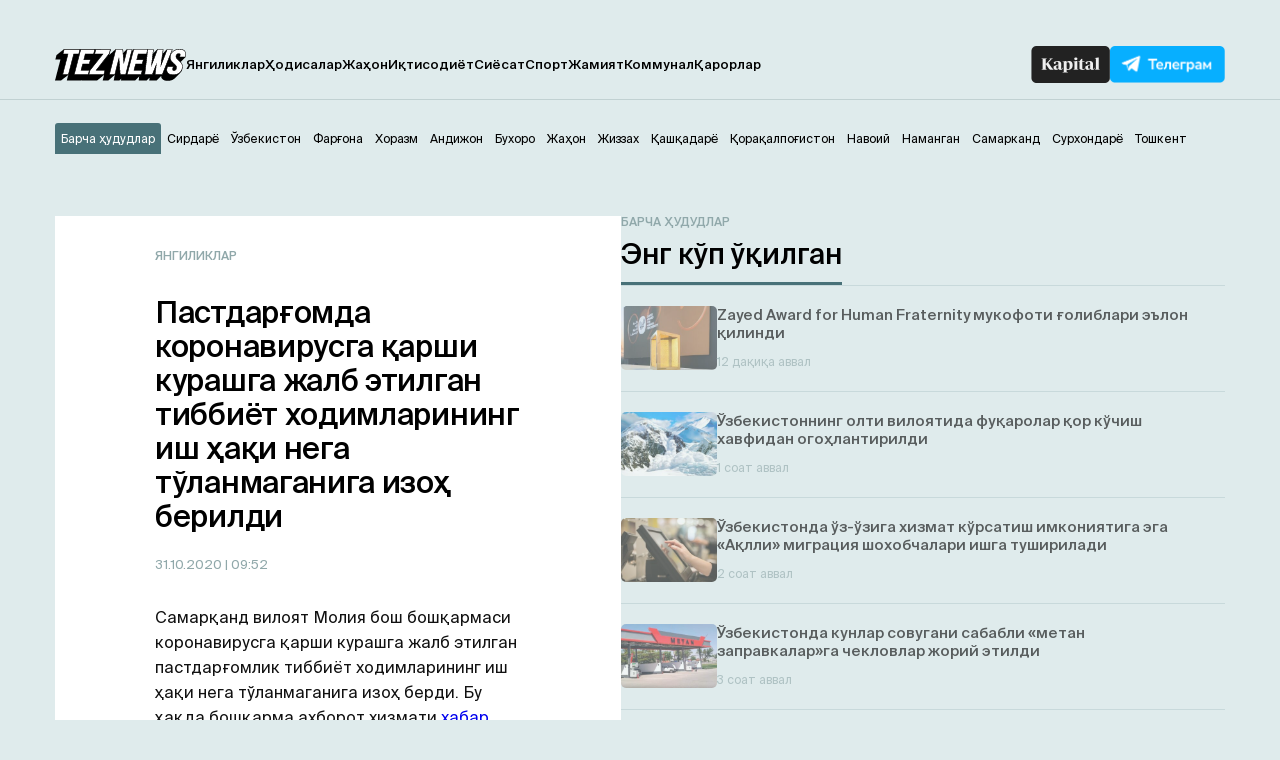

--- FILE ---
content_type: text/html; charset=UTF-8
request_url: https://teznews.uz/31-10-2020/pastdargomlik-koronavirusga-qarshi-kurashga-zhalb-etilgan-tibbiyot-hodimlarining-ish-haqi-nega-tolanmagani-malum-qilindi
body_size: 14956
content:
<!DOCTYPE html>
<html lang="uz">

<head>
	<meta charset="UTF-8" />
	<meta name="viewport" content="width=device-width,initial-scale=1,user-scalable=no">
	<title>Пастдарғомда коронавирусга қарши курашга жалб этилган тиббиёт ходимларининг иш ҳақи нега тўланмаганига изоҳ берилди - Teznews – Ўзбекистоннинг тезкор хабарлари</title>
	<meta name='robots' content='index, follow, max-image-preview:large, max-snippet:-1, max-video-preview:-1' />
<meta name="description" content="Самарқанд вилоят Молия бош бошқармаси коронавирусга қарши курашга жалб этилган пастдарғомлик тиббиёт ходимларининг иш ҳақи нега тўланмаганига изоҳ берди. Бу ҳақда бошқарма ахборот хизмати хабар берди.    Қайд этилишича, 27 октябрь, сешанба куни ижтимоий т" />

	<!-- This site is optimized with the Yoast SEO plugin v23.2 - https://yoast.com/wordpress/plugins/seo/ -->
	<link rel="canonical" href="https://teznews.uz/yangiliklar/pastdargomlik-koronavirusga-qarshi-kurashga-zhalb-etilgan-tibbiyot-hodimlarining-ish-haqi-nega-tolanmagani-malum-qilindi" />
	<meta property="og:locale" content="ru_RU" />
	<meta property="og:type" content="article" />
	<meta property="og:title" content="Пастдарғомда коронавирусга қарши курашга жалб этилган тиббиёт ходимларининг иш ҳақи нега тўланмаганига изоҳ берилди - Teznews – Ўзбекистоннинг тезкор хабарлари" />
	<meta property="og:description" content="Мазкур ходимларга иш ҳақи 30 октябрь куни тўлаб берилгани айтилган" />
	<meta property="og:url" content="https://teznews.uz/yangiliklar/pastdargomlik-koronavirusga-qarshi-kurashga-zhalb-etilgan-tibbiyot-hodimlarining-ish-haqi-nega-tolanmagani-malum-qilindi" />
	<meta property="og:site_name" content="Teznews – Ўзбекистоннинг тезкор хабарлари" />
	<meta property="article:published_time" content="2020-10-31T04:52:09+00:00" />
	<meta property="og:image" content="https://teznews.uz/wp-content/uploads/2020/08/pul-sum.jpg" />
	<meta property="og:image:width" content="1280" />
	<meta property="og:image:height" content="853" />
	<meta property="og:image:type" content="image/jpeg" />
	<meta name="author" content="TezNews.uz" />
	<meta name="twitter:card" content="summary_large_image" />
	<meta name="twitter:label1" content="Написано автором" />
	<meta name="twitter:data1" content="TezNews.uz" />
	<script type="application/ld+json" class="yoast-schema-graph">{"@context":"https://schema.org","@graph":[{"@type":"WebPage","@id":"https://teznews.uz/qashqadaryo/yangiliklar/pastdargomlik-koronavirusga-qarshi-kurashga-zhalb-etilgan-tibbiyot-hodimlarining-ish-haqi-nega-tolanmagani-malum-qilindi","url":"https://teznews.uz/qashqadaryo/yangiliklar/pastdargomlik-koronavirusga-qarshi-kurashga-zhalb-etilgan-tibbiyot-hodimlarining-ish-haqi-nega-tolanmagani-malum-qilindi","name":"Пастдарғомда коронавирусга қарши курашга жалб этилган тиббиёт ходимларининг иш ҳақи нега тўланмаганига изоҳ берилди - Teznews – Ўзбекистоннинг тезкор хабарлари","isPartOf":{"@id":"https://teznews.uz/#website"},"primaryImageOfPage":{"@id":"https://teznews.uz/qashqadaryo/yangiliklar/pastdargomlik-koronavirusga-qarshi-kurashga-zhalb-etilgan-tibbiyot-hodimlarining-ish-haqi-nega-tolanmagani-malum-qilindi#primaryimage"},"image":{"@id":"https://teznews.uz/qashqadaryo/yangiliklar/pastdargomlik-koronavirusga-qarshi-kurashga-zhalb-etilgan-tibbiyot-hodimlarining-ish-haqi-nega-tolanmagani-malum-qilindi#primaryimage"},"thumbnailUrl":"https://teznews.uz/wp-content/uploads/2020/08/pul-sum.jpg","datePublished":"2020-10-31T04:52:09+00:00","dateModified":"2020-10-31T04:52:09+00:00","author":{"@id":"https://teznews.uz/#/schema/person/9a5384767237ee5fc0c0a2a1444ec075"},"breadcrumb":{"@id":"https://teznews.uz/qashqadaryo/yangiliklar/pastdargomlik-koronavirusga-qarshi-kurashga-zhalb-etilgan-tibbiyot-hodimlarining-ish-haqi-nega-tolanmagani-malum-qilindi#breadcrumb"},"inLanguage":"ru-RU","potentialAction":[{"@type":"ReadAction","target":["https://teznews.uz/qashqadaryo/yangiliklar/pastdargomlik-koronavirusga-qarshi-kurashga-zhalb-etilgan-tibbiyot-hodimlarining-ish-haqi-nega-tolanmagani-malum-qilindi"]}]},{"@type":"ImageObject","inLanguage":"ru-RU","@id":"https://teznews.uz/qashqadaryo/yangiliklar/pastdargomlik-koronavirusga-qarshi-kurashga-zhalb-etilgan-tibbiyot-hodimlarining-ish-haqi-nega-tolanmagani-malum-qilindi#primaryimage","url":"https://teznews.uz/wp-content/uploads/2020/08/pul-sum.jpg","contentUrl":"https://teznews.uz/wp-content/uploads/2020/08/pul-sum.jpg","width":1280,"height":853},{"@type":"BreadcrumbList","@id":"https://teznews.uz/qashqadaryo/yangiliklar/pastdargomlik-koronavirusga-qarshi-kurashga-zhalb-etilgan-tibbiyot-hodimlarining-ish-haqi-nega-tolanmagani-malum-qilindi#breadcrumb","itemListElement":[{"@type":"ListItem","position":1,"name":"Главная страница","item":"https://teznews.uz/navoij/"},{"@type":"ListItem","position":2,"name":"Пастдарғомда коронавирусга қарши курашга жалб этилган тиббиёт ходимларининг иш ҳақи нега тўланмаганига изоҳ берилди"}]},{"@type":"WebSite","@id":"https://teznews.uz/#website","url":"https://teznews.uz/","name":"Teznews – Ўзбекистоннинг тезкор хабарлари","description":"Бизни Республикамизнинг йирик шаҳарлари, вилоятлари аҳолиси ўқийди. Биз ҳудудлар кесимида энг тезкор янгиликлар етказиш бўйича биринчимиз!","potentialAction":[{"@type":"SearchAction","target":{"@type":"EntryPoint","urlTemplate":"https://teznews.uz/?s={search_term_string}"},"query-input":"required name=search_term_string"}],"inLanguage":"ru-RU"},{"@type":"Person","@id":"https://teznews.uz/#/schema/person/9a5384767237ee5fc0c0a2a1444ec075","name":"TezNews.uz","sameAs":["http://teznews.uz"],"url":"https://teznews.uz/author/tezdmin"}]}</script>
	<!-- / Yoast SEO plugin. -->


<base href="https://teznews.uz">
<meta data-react-helmet="true" name="twitter:card" content="summary_large_image"/><meta property="og:title" content="Пастдарғомда коронавирусга қарши курашга жалб этилган тиббиёт ходимларининг иш ҳақи нега тўланмаганига изоҳ берилди" /><meta property="og:type" content="website" /><meta property="og:url" content="https://teznews.uz/yangiliklar/pastdargomlik-koronavirusga-qarshi-kurashga-zhalb-etilgan-tibbiyot-hodimlarining-ish-haqi-nega-tolanmagani-malum-qilindi" /><meta property="og:image" content="https://teznews.uz/wp-content/uploads/2020/08/pul-sum.jpg"/><meta property="og:site_name" content="Teznews" /><style id='classic-theme-styles-inline-css' type='text/css'>
/*! This file is auto-generated */
.wp-block-button__link{color:#fff;background-color:#32373c;border-radius:9999px;box-shadow:none;text-decoration:none;padding:calc(.667em + 2px) calc(1.333em + 2px);font-size:1.125em}.wp-block-file__button{background:#32373c;color:#fff;text-decoration:none}
</style>
<style id='global-styles-inline-css' type='text/css'>
body{--wp--preset--color--black: #000000;--wp--preset--color--cyan-bluish-gray: #abb8c3;--wp--preset--color--white: #ffffff;--wp--preset--color--pale-pink: #f78da7;--wp--preset--color--vivid-red: #cf2e2e;--wp--preset--color--luminous-vivid-orange: #ff6900;--wp--preset--color--luminous-vivid-amber: #fcb900;--wp--preset--color--light-green-cyan: #7bdcb5;--wp--preset--color--vivid-green-cyan: #00d084;--wp--preset--color--pale-cyan-blue: #8ed1fc;--wp--preset--color--vivid-cyan-blue: #0693e3;--wp--preset--color--vivid-purple: #9b51e0;--wp--preset--gradient--vivid-cyan-blue-to-vivid-purple: linear-gradient(135deg,rgba(6,147,227,1) 0%,rgb(155,81,224) 100%);--wp--preset--gradient--light-green-cyan-to-vivid-green-cyan: linear-gradient(135deg,rgb(122,220,180) 0%,rgb(0,208,130) 100%);--wp--preset--gradient--luminous-vivid-amber-to-luminous-vivid-orange: linear-gradient(135deg,rgba(252,185,0,1) 0%,rgba(255,105,0,1) 100%);--wp--preset--gradient--luminous-vivid-orange-to-vivid-red: linear-gradient(135deg,rgba(255,105,0,1) 0%,rgb(207,46,46) 100%);--wp--preset--gradient--very-light-gray-to-cyan-bluish-gray: linear-gradient(135deg,rgb(238,238,238) 0%,rgb(169,184,195) 100%);--wp--preset--gradient--cool-to-warm-spectrum: linear-gradient(135deg,rgb(74,234,220) 0%,rgb(151,120,209) 20%,rgb(207,42,186) 40%,rgb(238,44,130) 60%,rgb(251,105,98) 80%,rgb(254,248,76) 100%);--wp--preset--gradient--blush-light-purple: linear-gradient(135deg,rgb(255,206,236) 0%,rgb(152,150,240) 100%);--wp--preset--gradient--blush-bordeaux: linear-gradient(135deg,rgb(254,205,165) 0%,rgb(254,45,45) 50%,rgb(107,0,62) 100%);--wp--preset--gradient--luminous-dusk: linear-gradient(135deg,rgb(255,203,112) 0%,rgb(199,81,192) 50%,rgb(65,88,208) 100%);--wp--preset--gradient--pale-ocean: linear-gradient(135deg,rgb(255,245,203) 0%,rgb(182,227,212) 50%,rgb(51,167,181) 100%);--wp--preset--gradient--electric-grass: linear-gradient(135deg,rgb(202,248,128) 0%,rgb(113,206,126) 100%);--wp--preset--gradient--midnight: linear-gradient(135deg,rgb(2,3,129) 0%,rgb(40,116,252) 100%);--wp--preset--font-size--small: 13px;--wp--preset--font-size--medium: 20px;--wp--preset--font-size--large: 36px;--wp--preset--font-size--x-large: 42px;--wp--preset--spacing--20: 0.44rem;--wp--preset--spacing--30: 0.67rem;--wp--preset--spacing--40: 1rem;--wp--preset--spacing--50: 1.5rem;--wp--preset--spacing--60: 2.25rem;--wp--preset--spacing--70: 3.38rem;--wp--preset--spacing--80: 5.06rem;--wp--preset--shadow--natural: 6px 6px 9px rgba(0, 0, 0, 0.2);--wp--preset--shadow--deep: 12px 12px 50px rgba(0, 0, 0, 0.4);--wp--preset--shadow--sharp: 6px 6px 0px rgba(0, 0, 0, 0.2);--wp--preset--shadow--outlined: 6px 6px 0px -3px rgba(255, 255, 255, 1), 6px 6px rgba(0, 0, 0, 1);--wp--preset--shadow--crisp: 6px 6px 0px rgba(0, 0, 0, 1);}:where(.is-layout-flex){gap: 0.5em;}:where(.is-layout-grid){gap: 0.5em;}body .is-layout-flex{display: flex;}body .is-layout-flex{flex-wrap: wrap;align-items: center;}body .is-layout-flex > *{margin: 0;}body .is-layout-grid{display: grid;}body .is-layout-grid > *{margin: 0;}:where(.wp-block-columns.is-layout-flex){gap: 2em;}:where(.wp-block-columns.is-layout-grid){gap: 2em;}:where(.wp-block-post-template.is-layout-flex){gap: 1.25em;}:where(.wp-block-post-template.is-layout-grid){gap: 1.25em;}.has-black-color{color: var(--wp--preset--color--black) !important;}.has-cyan-bluish-gray-color{color: var(--wp--preset--color--cyan-bluish-gray) !important;}.has-white-color{color: var(--wp--preset--color--white) !important;}.has-pale-pink-color{color: var(--wp--preset--color--pale-pink) !important;}.has-vivid-red-color{color: var(--wp--preset--color--vivid-red) !important;}.has-luminous-vivid-orange-color{color: var(--wp--preset--color--luminous-vivid-orange) !important;}.has-luminous-vivid-amber-color{color: var(--wp--preset--color--luminous-vivid-amber) !important;}.has-light-green-cyan-color{color: var(--wp--preset--color--light-green-cyan) !important;}.has-vivid-green-cyan-color{color: var(--wp--preset--color--vivid-green-cyan) !important;}.has-pale-cyan-blue-color{color: var(--wp--preset--color--pale-cyan-blue) !important;}.has-vivid-cyan-blue-color{color: var(--wp--preset--color--vivid-cyan-blue) !important;}.has-vivid-purple-color{color: var(--wp--preset--color--vivid-purple) !important;}.has-black-background-color{background-color: var(--wp--preset--color--black) !important;}.has-cyan-bluish-gray-background-color{background-color: var(--wp--preset--color--cyan-bluish-gray) !important;}.has-white-background-color{background-color: var(--wp--preset--color--white) !important;}.has-pale-pink-background-color{background-color: var(--wp--preset--color--pale-pink) !important;}.has-vivid-red-background-color{background-color: var(--wp--preset--color--vivid-red) !important;}.has-luminous-vivid-orange-background-color{background-color: var(--wp--preset--color--luminous-vivid-orange) !important;}.has-luminous-vivid-amber-background-color{background-color: var(--wp--preset--color--luminous-vivid-amber) !important;}.has-light-green-cyan-background-color{background-color: var(--wp--preset--color--light-green-cyan) !important;}.has-vivid-green-cyan-background-color{background-color: var(--wp--preset--color--vivid-green-cyan) !important;}.has-pale-cyan-blue-background-color{background-color: var(--wp--preset--color--pale-cyan-blue) !important;}.has-vivid-cyan-blue-background-color{background-color: var(--wp--preset--color--vivid-cyan-blue) !important;}.has-vivid-purple-background-color{background-color: var(--wp--preset--color--vivid-purple) !important;}.has-black-border-color{border-color: var(--wp--preset--color--black) !important;}.has-cyan-bluish-gray-border-color{border-color: var(--wp--preset--color--cyan-bluish-gray) !important;}.has-white-border-color{border-color: var(--wp--preset--color--white) !important;}.has-pale-pink-border-color{border-color: var(--wp--preset--color--pale-pink) !important;}.has-vivid-red-border-color{border-color: var(--wp--preset--color--vivid-red) !important;}.has-luminous-vivid-orange-border-color{border-color: var(--wp--preset--color--luminous-vivid-orange) !important;}.has-luminous-vivid-amber-border-color{border-color: var(--wp--preset--color--luminous-vivid-amber) !important;}.has-light-green-cyan-border-color{border-color: var(--wp--preset--color--light-green-cyan) !important;}.has-vivid-green-cyan-border-color{border-color: var(--wp--preset--color--vivid-green-cyan) !important;}.has-pale-cyan-blue-border-color{border-color: var(--wp--preset--color--pale-cyan-blue) !important;}.has-vivid-cyan-blue-border-color{border-color: var(--wp--preset--color--vivid-cyan-blue) !important;}.has-vivid-purple-border-color{border-color: var(--wp--preset--color--vivid-purple) !important;}.has-vivid-cyan-blue-to-vivid-purple-gradient-background{background: var(--wp--preset--gradient--vivid-cyan-blue-to-vivid-purple) !important;}.has-light-green-cyan-to-vivid-green-cyan-gradient-background{background: var(--wp--preset--gradient--light-green-cyan-to-vivid-green-cyan) !important;}.has-luminous-vivid-amber-to-luminous-vivid-orange-gradient-background{background: var(--wp--preset--gradient--luminous-vivid-amber-to-luminous-vivid-orange) !important;}.has-luminous-vivid-orange-to-vivid-red-gradient-background{background: var(--wp--preset--gradient--luminous-vivid-orange-to-vivid-red) !important;}.has-very-light-gray-to-cyan-bluish-gray-gradient-background{background: var(--wp--preset--gradient--very-light-gray-to-cyan-bluish-gray) !important;}.has-cool-to-warm-spectrum-gradient-background{background: var(--wp--preset--gradient--cool-to-warm-spectrum) !important;}.has-blush-light-purple-gradient-background{background: var(--wp--preset--gradient--blush-light-purple) !important;}.has-blush-bordeaux-gradient-background{background: var(--wp--preset--gradient--blush-bordeaux) !important;}.has-luminous-dusk-gradient-background{background: var(--wp--preset--gradient--luminous-dusk) !important;}.has-pale-ocean-gradient-background{background: var(--wp--preset--gradient--pale-ocean) !important;}.has-electric-grass-gradient-background{background: var(--wp--preset--gradient--electric-grass) !important;}.has-midnight-gradient-background{background: var(--wp--preset--gradient--midnight) !important;}.has-small-font-size{font-size: var(--wp--preset--font-size--small) !important;}.has-medium-font-size{font-size: var(--wp--preset--font-size--medium) !important;}.has-large-font-size{font-size: var(--wp--preset--font-size--large) !important;}.has-x-large-font-size{font-size: var(--wp--preset--font-size--x-large) !important;}
.wp-block-navigation a:where(:not(.wp-element-button)){color: inherit;}
:where(.wp-block-post-template.is-layout-flex){gap: 1.25em;}:where(.wp-block-post-template.is-layout-grid){gap: 1.25em;}
:where(.wp-block-columns.is-layout-flex){gap: 2em;}:where(.wp-block-columns.is-layout-grid){gap: 2em;}
.wp-block-pullquote{font-size: 1.5em;line-height: 1.6;}
</style>
<link rel='stylesheet' id='belingo-geo-css' href='https://teznews.uz/wp-content/plugins/belingogeo/css/belingoGeo.css?ver=1.9' type='text/css' media='all' />
<link rel='stylesheet' id='dashicons-css' href='https://teznews.uz/wp-includes/css/dashicons.min.css?ver=6.5.7' type='text/css' media='all' />
<link rel='stylesheet' id='post-views-counter-frontend-css' href='https://teznews.uz/wp-content/plugins/post-views-counter/css/frontend.css?ver=1.3.10' type='text/css' media='all' />
<script type="text/javascript" src="https://teznews.uz/wp-includes/js/jquery/jquery.min.js?ver=3.7.1" id="jquery-core-js"></script>
<!--[if lt IE 8]>
<script type="text/javascript" src="https://teznews.uz/wp-includes/js/json2.min.js?ver=2015-05-03" id="json2-js"></script>
<![endif]-->
    <script type="text/javascript">
        function nxsPostToFav(obj){ obj.preventDefault;
            var k = obj.target.split("-"); var nt = k[0]; var ii = k[1];  var pid = k[2];
            var data = {  action:'nxs_snap_aj', nxsact: 'manPost', nt:nt, id: pid, nid: ii, et_load_builder_modules:1, _wpnonce: '3ed149e62a'};
            jQuery('#nxsFavNoticeCnt').html('<p> Posting... </p>'); jQuery('#nxsFavNotice').modal({ fadeDuration: 50 });
            jQuery.post('https://teznews.uz/wp-admin/admin-ajax.php', data, function(response) { if (response=='') response = 'Message Posted';
                jQuery('#nxsFavNoticeCnt').html('<p> ' + response + '</p>' +'<input type="button"  onclick="jQuery.modal.close();" class="bClose" value="Close" />');
            });
        }
    </script>    
      <meta name="onesignal" content="wordpress-plugin"/>
            <script>

      window.OneSignal = window.OneSignal || [];

      OneSignal.push( function() {
        OneSignal.SERVICE_WORKER_UPDATER_PATH = "OneSignalSDKUpdaterWorker.js.php";
                      OneSignal.SERVICE_WORKER_PATH = "OneSignalSDKWorker.js.php";
                      OneSignal.SERVICE_WORKER_PARAM = { scope: "/" };
        OneSignal.setDefaultNotificationUrl("https://teznews.uz");
        var oneSignal_options = {};
        window._oneSignalInitOptions = oneSignal_options;

        oneSignal_options['wordpress'] = true;
oneSignal_options['appId'] = 'ec7da78c-4212-4e87-8755-2cabfd14c465';
oneSignal_options['allowLocalhostAsSecureOrigin'] = true;
oneSignal_options['welcomeNotification'] = { };
oneSignal_options['welcomeNotification']['title'] = "";
oneSignal_options['welcomeNotification']['message'] = "Обуна учун раҳмат!";
oneSignal_options['path'] = "https://teznews.uz/wp-content/plugins/onesignal-free-web-push-notifications/sdk_files/";
oneSignal_options['promptOptions'] = { };
oneSignal_options['promptOptions']['actionMessage'] = "Ўзбекистондаги тезкор хабарларни кузатиб боринг!";
oneSignal_options['promptOptions']['acceptButtonText'] = "✔ ОК";
oneSignal_options['promptOptions']['cancelButtonText'] = "Йўқ, шарт эмас.";
oneSignal_options['notifyButton'] = { };
oneSignal_options['notifyButton']['enable'] = true;
oneSignal_options['notifyButton']['position'] = 'bottom-right';
oneSignal_options['notifyButton']['theme'] = 'default';
oneSignal_options['notifyButton']['size'] = 'small';
oneSignal_options['notifyButton']['displayPredicate'] = function() {
              return OneSignal.isPushNotificationsEnabled()
                      .then(function(isPushEnabled) {
                          return !isPushEnabled;
                      });
            };
oneSignal_options['notifyButton']['showCredit'] = false;
oneSignal_options['notifyButton']['text'] = {};
                OneSignal.init(window._oneSignalInitOptions);
                OneSignal.showSlidedownPrompt();      });

      function documentInitOneSignal() {
        var oneSignal_elements = document.getElementsByClassName("OneSignal-prompt");

        var oneSignalLinkClickHandler = function(event) { OneSignal.push(['registerForPushNotifications']); event.preventDefault(); };        for(var i = 0; i < oneSignal_elements.length; i++)
          oneSignal_elements[i].addEventListener('click', oneSignalLinkClickHandler, false);
      }

      if (document.readyState === 'complete') {
           documentInitOneSignal();
      }
      else {
           window.addEventListener("load", function(event){
               documentInitOneSignal();
          });
      }
    </script>

		<style>
			#wp-admin-bar-pvc-post-views .pvc-graph-container { padding-top: 6px; padding-bottom: 6px; position: relative; display: block; height: 100%; box-sizing: border-box; }
			#wp-admin-bar-pvc-post-views .pvc-line-graph {
				display: inline-block;
				width: 1px;
				margin-right: 1px;
				background-color: #ccc;
				vertical-align: baseline;
			}
			#wp-admin-bar-pvc-post-views .pvc-line-graph:hover { background-color: #eee; }
			#wp-admin-bar-pvc-post-views .pvc-line-graph-0 { height: 1% }
			#wp-admin-bar-pvc-post-views .pvc-line-graph-1 { height: 5% }
			#wp-admin-bar-pvc-post-views .pvc-line-graph-2 { height: 10% }
			#wp-admin-bar-pvc-post-views .pvc-line-graph-3 { height: 15% }
			#wp-admin-bar-pvc-post-views .pvc-line-graph-4 { height: 20% }
			#wp-admin-bar-pvc-post-views .pvc-line-graph-5 { height: 25% }
			#wp-admin-bar-pvc-post-views .pvc-line-graph-6 { height: 30% }
			#wp-admin-bar-pvc-post-views .pvc-line-graph-7 { height: 35% }
			#wp-admin-bar-pvc-post-views .pvc-line-graph-8 { height: 40% }
			#wp-admin-bar-pvc-post-views .pvc-line-graph-9 { height: 45% }
			#wp-admin-bar-pvc-post-views .pvc-line-graph-10 { height: 50% }
			#wp-admin-bar-pvc-post-views .pvc-line-graph-11 { height: 55% }
			#wp-admin-bar-pvc-post-views .pvc-line-graph-12 { height: 60% }
			#wp-admin-bar-pvc-post-views .pvc-line-graph-13 { height: 65% }
			#wp-admin-bar-pvc-post-views .pvc-line-graph-14 { height: 70% }
			#wp-admin-bar-pvc-post-views .pvc-line-graph-15 { height: 75% }
			#wp-admin-bar-pvc-post-views .pvc-line-graph-16 { height: 80% }
			#wp-admin-bar-pvc-post-views .pvc-line-graph-17 { height: 85% }
			#wp-admin-bar-pvc-post-views .pvc-line-graph-18 { height: 90% }
			#wp-admin-bar-pvc-post-views .pvc-line-graph-19 { height: 95% }
			#wp-admin-bar-pvc-post-views .pvc-line-graph-20 { height: 100% }
		</style><link rel="icon" href="https://teznews.uz/wp-content/uploads/2024/04/android-chrome-192x192-1-150x150.png" sizes="32x32" />
<link rel="icon" href="https://teznews.uz/wp-content/uploads/2024/04/android-chrome-192x192-1.png" sizes="192x192" />
<link rel="apple-touch-icon" href="https://teznews.uz/wp-content/uploads/2024/04/android-chrome-192x192-1.png" />
<meta name="msapplication-TileImage" content="https://teznews.uz/wp-content/uploads/2024/04/android-chrome-192x192-1.png" />
<!-- ## NXS/OG ## --><!-- ## NXSOGTAGS ## --><!-- ## NXS/OG ## -->
	<link rel="apple-touch-icon" href="/apple-touch-icon.png">
	<link rel="icon" sizes="any" type="image/png" href="/favicon.png">
	<link rel="shortcut icon" type="image/png" href="/favicon.png">
	<meta name="msapplication-TileColor" content="#c33">
	<meta name="msapplication-TileImage" content="/apple-touch-icon.png">
	<meta name="theme-color" content="#c33">
	<link rel="manifest" href="/manifest.json">

	<!-- <link rel="stylesheet" href="https://teznews.uz/wp-content/themes/Theme_laooz_studio_post/css/estilos.css?v=1">  -->
	<!-- <link rel="stylesheet" href="https://teznews.uz/wp-content/themes/Theme_laooz_studio_post/css/responsive.css">  -->
	<link rel="stylesheet" href="https://teznews.uz/wp-content/themes/Theme_laooz_studio_post/new/css/normalize.css">
	<link rel="stylesheet" href="https://teznews.uz/wp-content/themes/Theme_laooz_studio_post/new/fonts/stylesheet.css">
	<link rel="stylesheet" href="//cdn.jsdelivr.net/npm/swiper@11/swiper-bundle.min.css" />
	<link rel="stylesheet" href="https://teznews.uz/wp-content/themes/Theme_laooz_studio_post/new/css/main.css?v=37">
	<link rel="stylesheet" href="https://teznews.uz/wp-content/themes/Theme_laooz_studio_post/new/css/media.css?v=31">

	<meta name="theme-color" content="#fafafa">
	<script>
        document.addEventListener("DOMContentLoaded", function() {
            setTimeout(function() {
                var geolocationLink = document.querySelector(".geolocation__link");
                if (geolocationLink) {
                    geolocationLink.click();
                }
            }, 2000); // 3000 миллисекунд = 3 секунды
        });
    </script>
	<script>
		window.yaContextCb = window.yaContextCb || []
	</script> 



	<meta name="yandex-verification" content="89fb2dcaa4f78219" />

	<!--В head сайта один раз подключите библиотеку-->
	<script src="https://yastatic.net/pcode/adfox/loader.js" crossorigin="anonymous"></script>


	<!--В <head> сайта один раз добавьте код загрузчика-->
<script>window.yaContextCb = window.yaContextCb || []</script>
<script src="https://yandex.ru/ads/system/context.js" async></script>

<!--AdFox START-->
<!--WebSail-Advertisement-->
<!--Площадка: Teznews.uz / * / *-->
<!--Тип баннера: FullScreen Mobile-->
<!--Расположение: верх страницы-->
<div id="adfox_171317639983059271"></div>
<script>
    window.yaContextCb.push(()=>{
        Ya.adfoxCode.create({
            ownerId: 277709,
            containerId: 'adfox_171317639983059271',
            params: {
                pp: 'g',
                ps: 'dbqk',
                p2: 'gsdr',
                puid1: ''
            }
        })
    })
</script>


	</head>

<body 
class="post-template-default single single-post postid-54260 single-format-standard">
	
	<!-- googleoff:all --> 
<noindex> 
  <div class="ads-top">
    <noindex>
    <!-- googleoff:all -->

    <!--AdFox START-->
    <!--WebSail-Advertisement-->
    <!--Площадка: Teznews.uz / * / *-->
    <!--Тип баннера: 1150x100-->
    <!--Расположение: верх страницы-->
    <div id="adfox_165452529211226233"></div>
    <script>

        if (window.innerWidth > 970)
            window.yaContextCb.push(() => {
                Ya.adfoxCode.create({
                    ownerId: 277709,
                    containerId: 'adfox_165452529211226233',
                    params: {
                        pp: 'g',
                        ps: 'dbqk',
                        p2: 'geya',
                        puid1: ''
                    }
                }, ['desktop', 'tablet'], {
                    tabletWidth: 970,
                    phoneWidth: 750,
                    isAutoReloads: false
                })
            })
    </script>
<!-- googleoff:all -->
</noindex>  </div>
  <div class="mobads">
    <noindex>
    <!-- googleoff:all -->
<!--AdFox START-->
<!--WebSail-Advertisement-->
<!--Площадка: Teznews.uz / * / *-->
<!--Тип баннера: 640x300-->
<!--Расположение: середина страницы-->
<div id="adfox_165486335586741405"></div>
<script>
    window.yaContextCb.push(() => {
        Ya.adfoxCode.create({
            ownerId: 277709,
            containerId: 'adfox_165486335586741405',
            params: {
                pp: 'h',
                ps: 'dbqk',
                p2: 'geyc',
                puid1: ''
            }
        })
    })
</script>
<!-- googleoff:all -->
</noindex>  </div>
</noindex>
<!-- googleon:all --> 



<!--AdFox START-->
<!--WebSail-Advertisement-->
<!--Площадка: Teznews.uz / * / *-->
<!--Тип баннера: Fullscreen-->
<!--Расположение: верх страницы-->
<div id="adfox_171317642065839271"></div>
<script>
    window.yaContextCb.push(()=>{
        Ya.adfoxCode.create({
            ownerId: 277709,
            containerId: 'adfox_171317642065839271',
            params: {
                pp: 'g',
                ps: 'dbqk',
                p2: 'gddr',
                puid1: ''
            }
        })
    })
</script>

	<header>
		<div class="container">
			<div class="header-row d-flex">
				<div class="header-start d-flex">
					<div class="burger-menu">
						<span></span>
						<span></span>
						<span></span>
					</div>
					<a href="https://teznews.uz/?action=clear_geo_city" class="logo" data-wpel-link="internal"> 
						<img src="https://teznews.uz/wp-content/themes/Theme_laooz_studio_post/new/img/main/logo.svg" alt=""> 
					</a>
					<div class="mobile__box-navigation">
						<nav>
							<ul id="menu-menu-1" class="header__navigation-list d-flex"><li id="menu-item-117540" class="menu-item menu-item-type-taxonomy menu-item-object-category current-post-ancestor current-menu-parent current-post-parent menu-item-117540 header__navigation-link"><a href="https://teznews.uz/category/yangiliklar" data-wpel-link="internal">Янгиликлар</a></li>
<li id="menu-item-117586" class="menu-item menu-item-type-taxonomy menu-item-object-category menu-item-117586 header__navigation-link"><a href="https://teznews.uz/category/yangiliklar/hodisalar" data-wpel-link="internal">Ҳодисалар</a></li>
<li id="menu-item-117581" class="menu-item menu-item-type-taxonomy menu-item-object-category menu-item-117581 header__navigation-link"><a href="https://teznews.uz/category/yangiliklar/jahon" data-wpel-link="internal">Жаҳон</a></li>
<li id="menu-item-117582" class="menu-item menu-item-type-taxonomy menu-item-object-category menu-item-117582 header__navigation-link"><a href="https://teznews.uz/category/yangiliklar/iqtisodiyot" data-wpel-link="internal">Иқтисодиёт</a></li>
<li id="menu-item-117588" class="menu-item menu-item-type-taxonomy menu-item-object-category menu-item-117588 header__navigation-link"><a href="https://teznews.uz/category/yangiliklar/siyosat" data-wpel-link="internal">Сиёсат</a></li>
<li id="menu-item-117541" class="menu-item menu-item-type-taxonomy menu-item-object-category menu-item-117541 header__navigation-link"><a href="https://teznews.uz/category/yangiliklar/sport" data-wpel-link="internal">Спорт</a></li>
<li id="menu-item-117587" class="menu-item menu-item-type-taxonomy menu-item-object-category menu-item-117587 header__navigation-link"><a href="https://teznews.uz/category/yangiliklar/jamiyat" data-wpel-link="internal">Жамият</a></li>
<li id="menu-item-117585" class="menu-item menu-item-type-taxonomy menu-item-object-category menu-item-117585 header__navigation-link"><a href="https://teznews.uz/category/yangiliklar/kommunal" data-wpel-link="internal">Коммунал</a></li>
<li id="menu-item-117583" class="menu-item menu-item-type-taxonomy menu-item-object-category menu-item-117583 header__navigation-link"><a href="https://teznews.uz/category/yangiliklar/qarorlar" data-wpel-link="internal">Қарорлар</a></li>
</ul>								
						<div class="geo__mobile">
							<div class="footer__list-city-dropdown">
								<div class="selected">Худудни тангланг</div>
								<ul class="options">
										<li><a href="#">Барча ҳудудлар</a></li>
										<li><a href="#">Андижон</a></li>
										<li><a href="#">Бухоро</a></li>
										<li><a href="#">Жиззах</a></li>
										<li><a href="#">Қашқадарё</a></li>
										<li><a href="#">Навоий</a></li>
										<li><a href="#">Наманган</a></li>
										<li><a href="#">Самарканд</a></li>
										<li><a href="#">Сирдарё</a></li>
										<li><a href="#">Тошкент</a></li>
										<li><a href="#">Фарғона</a></li>
										<li><a href="#">Хоразм</a></li>
								</ul>
							</div>	
						</div>
						</nav>
						<div class="mobile__box__nav-links">
							<a href="https://kapital.uz/" target="_blank" class="kapital-link d-flex" data-wpel-link="external" rel="nofollow noopener noreferrer">
								<img src="https://teznews.uz/wp-content/themes/Theme_laooz_studio_post/new/img/main/kapital-txt.png" alt=""> 
							</a>
							<a href="https://t.me/TezNewsUz" target="_blank" class="tg-link d-flex" rel="noopener noreferrer nofollow" data-wpel-link="external">
								<img src="https://teznews.uz/wp-content/themes/Theme_laooz_studio_post/new/img/main/telegram-txt.png" alt=""> 
							</a>
						</div>
					</div>
				</div>
				<div class="header-end d-flex">
					<a href="https://kapital.uz/" target="_blank" class="kapital-link d-flex" data-wpel-link="external" rel="nofollow noopener noreferrer">
						<img src="https://teznews.uz/wp-content/themes/Theme_laooz_studio_post/new/img/main/kapital-link.png" alt=""> 
					</a>
					<a href="https://t.me/TezNewsUz" target="_blank" class="tg-link d-flex" rel="noopener noreferrer nofollow" data-wpel-link="external">
						<img src="https://teznews.uz/wp-content/themes/Theme_laooz_studio_post/new/img/main/tg-link.png" alt=""> 
					</a>
				</div>
			</div>
		</div>
	</header>
	<div class="pick__city-wrap">
    <div class="container">
		<div id="cityChange">


    
                                       
                          <!--div class="quick-locations__values__container"></div-->
           
                      
                                 <ul class="pick__city-list d-flex">
              <li>
                  <a class="continue-without-geo  pick__city-link active" href="#">
                      Ҳудудсиз давом этиш
                  </a>
               </li>
            </ul>

              <ul class="quick-locations__values pick__city-list d-flex">
                                                                        
                              <li class="select_geo_city pick__city-link " data-name-orig="Андижон"  data-id="110634"  data-name="andizhon">Андижон  </li>
                              
                                                            
                              <li class="select_geo_city pick__city-link " data-name-orig="Барча ҳудудлар"  data-id="110529"  data-name="barcha-hududlar">Барча ҳудудлар  </li>
                              
                                                            
                              <li class="select_geo_city pick__city-link " data-name-orig="Бухоро"  data-id="110636"  data-name="buxoro">Бухоро  </li>
                              
                                                            
                              <li class="select_geo_city pick__city-link " data-name-orig="Жаҳон"  data-id="113908"  data-name="zhahon">Жаҳон  </li>
                              
                                                            
                              <li class="select_geo_city pick__city-link " data-name-orig="Жиззах"  data-id="110630"  data-name="zhizzax">Жиззах  </li>
                              
                                                            
                              <li class="select_geo_city pick__city-link " data-name-orig="Қашқадарё"  data-id="110628"  data-name="qashqadaryo">Қашқадарё  </li>
                              
                                                            
                              <li class="select_geo_city pick__city-link " data-name-orig="Қорақалпоғистон"  data-id="113496"  data-name="qoraqalpogiston">Қорақалпоғистон  </li>
                              
                                                            
                              <li class="select_geo_city pick__city-link " data-name-orig="Навоий"  data-id="110629"  data-name="navoij">Навоий  </li>
                              
                                                            
                              <li class="select_geo_city pick__city-link " data-name-orig="Наманган"  data-id="110633"  data-name="namangan">Наманган  </li>
                              
                                                            
                              <li class="select_geo_city pick__city-link " data-name-orig="Самарканд"  data-id="110532"  data-name="samarkand">Самарканд  </li>
                              
                                                            
                              <li class="select_geo_city pick__city-link " data-name-orig="Сирдарё"  data-id="110635"  data-name="sirdaryo">Сирдарё  </li>
                              
                                                            
                              <li class="select_geo_city pick__city-link " data-name-orig="Сурхондарё"  data-id="110631"  data-name="surxondaryo">Сурхондарё  </li>
                              
                                                            
                              <li class="select_geo_city pick__city-link " data-name-orig="Тошкент"  data-id="110531"  data-name="toshkent">Тошкент  </li>
                              
                                                            
                              <li class="select_geo_city pick__city-link " data-name-orig="Ўзбекистон"  data-id="113907"  data-name="ozbekiston">Ўзбекистон  </li>
                              
                                                            
                              <li class="select_geo_city pick__city-link " data-name-orig="Фарғона"  data-id="110632"  data-name="fargona">Фарғона  </li>
                              
                                                            
                              <li class="select_geo_city pick__city-link " data-name-orig="Хоразм"  data-id="111753"  data-name="xorazm">Хоразм  </li>
                              
                                                        </ul>
       
           
          
    <!--ul id="geolocation" class="geolocation pick__city-list d-flex">
      <li>
          <a id="geolocationChangeCity" class="geolocation__link pick__city-link active" href="javascript:void(0);" data-wpel-link="internal">
            <span id="geolocation__value" class="geolocation__value">Определение...</span>
          </a>
      </li>
    </ul-->
</div>
    </div>
  </div>
<!-- googleoff:all -->
<noindex>
<div class="ads-top">
    <noindex>
    <!-- googleoff:all -->

    <!--AdFox START-->
    <!--WebSail-Advertisement-->
    <!--Площадка: Teznews.uz / * / *-->
    <!--Тип баннера: 1150x100-->
    <!--Расположение: верх страницы-->
    <div id="adfox_165452529211226233"></div>
    <script>

        if (window.innerWidth > 970)
            window.yaContextCb.push(() => {
                Ya.adfoxCode.create({
                    ownerId: 277709,
                    containerId: 'adfox_165452529211226233',
                    params: {
                        pp: 'g',
                        ps: 'dbqk',
                        p2: 'geya',
                        puid1: ''
                    }
                }, ['desktop', 'tablet'], {
                    tabletWidth: 970,
                    phoneWidth: 750,
                    isAutoReloads: false
                })
            })
    </script>
<!-- googleoff:all -->
</noindex></div>
<div class="mobads">
	  <noindex>
    <!-- googleoff:all -->
<!--AdFox START-->
<!--WebSail-Advertisement-->
<!--Площадка: Teznews.uz / * / *-->
<!--Тип баннера: 640x300-->
<!--Расположение: середина страницы-->
<div id="adfox_165486335586741405"></div>
<script>
    window.yaContextCb.push(() => {
        Ya.adfoxCode.create({
            ownerId: 277709,
            containerId: 'adfox_165486335586741405',
            params: {
                pp: 'h',
                ps: 'dbqk',
                p2: 'geyc',
                puid1: ''
            }
        })
    })
</script>
<!-- googleoff:all -->
</noindex></div>
</noindex>
<!-- googleon:all --> 

<div class="container cont-mob">
  <div class="cuerponota">
    <article class="elarticulo">
      <div class="cat-shares">
        <span class="categorias">
          <ul class="post-categories">
	<li><a href="https://teznews.uz/category/yangiliklar" rel="category tag" data-wpel-link="internal">Янгиликлар</a></li></ul>        </span>
        <div class="lasredes">
        </div>
      </div>
      <h1 class="title-post-news">
        Пастдарғомда коронавирусга қарши курашга жалб этилган тиббиёт ходимларининг иш ҳақи нега тўланмаганига изоҳ берилди      </h1>
      <div class="author-date">
        <div class="date">
          <a href="/31-10-2020/" data-wpel-link="internal">
            31.10.2020  
          </a> | 09:52        
        </div>
        <div class="time-post">
        </div>
      </div>

      <div class="text-nota">
        <p>Самарқанд вилоят Молия бош бошқармаси коронавирусга қарши курашга жалб этилган пастдарғомлик тиббиёт ходимларининг иш ҳақи нега тўланмаганига изоҳ берди. Бу ҳақда бошқарма ахборот хизмати <a href="https://t.me/samvilmoliya/1019" data-wpel-link="external" target="_blank" rel="nofollow noopener noreferrer">хабар берди</a>.</p>
<p>Қайд этилишича, 27 октябрь, сешанба куни ижтимоий тармоқларда «Пастдарғомдан жалб этилган тиббий ходимларга ҳалигача иш ҳақи тўланмади» сарлавҳаси остида мурожаат тарқалган. Мазкур мурожаат молия органлари томонидан ўрганиб чиқилган.</p>
<p>Аниқланишича, ҳақиқатдан ҳам Самарқанд шаҳрида ташкил этилган коронавирусга қарши курашиш ва қайта тақсимлаш марказига жалб этилган Пастдарғом тумани Тиббиёт бирлашмасида ишловчи тиббиёт ходимларининг рўйхати вилоят Соғлиқни сақлаш бошқармаси томонидан вилоят ҳокимлиги молия бош бошқармасига тақдим этилмаган.</p>
<p>Вилоят Молия бош бошқармасининг маълум қилишича, Республика махсус комиссияси коронавирус инфекцияси тарқалишига қарши курашиш тадбирларига жалб қилинган ходимларининг рўйхати исм-фамилиялар билан шакллантирилган табеллар раҳбарлар томонидан тасдиқланган ҳолда тегишлилиги бўйича соғлиқни сақлаш ҳудудий бошқармаларига ҳар 5 кунда тақдим этиб бориши белгиланган.</p>
<p>Таъкидланишича, Соғлиқни сақлаш бошқармаси агентлик ва ҳудудий СЭОМлари томонидан тегишлилиги бўйича тақдим этилган ходимлар рўйхати асосида, талабномаларни жамлаган ҳолда буйруқ қабул қилинади. Мазкур талаб этиладиган маблағ молия органлари томонидан жалб қилинган ходимларнинг асосий иш жойи ҳисобланган муассасаларга ўтказиб берилади.</p>
<p>Хабарга кўра, Пастдарғом туманида ишлаган ходимларнинг муаммоси бартараф этилиб, 30 октябрь, жума куни Туман тиббиёт бирлашмаси томонидан ходимларнинг пластик карталарига пул маблағлари ўтказиб берилиши белгиланган.</p>
<p>Аввалроқ Тошкентда 3-сонли юқумли касалликлар шифохонаси фаолияти тикланиб, ходимларнинг пуллари <a href="https://teznews.uz/16-08-2020/toshkentda-3-sonli-yuqumli-kasalliklar-shifohonasi-faoliyati-tiklandi-hodimlarning-pullari-tolab-berildi" data-wpel-link="internal">тўлаб берилгани</a> ва Газли шаҳар касалхонаси тиббиёт ходимлари пулини ололмаётгани <a href="https://teznews.uz/29-08-2020/gazli-shahar-kasalhonasi-tibbiyot-hodimlari-pulini-ololmayotgani-haqidagi-habar-rad-etildi-bemorlar-ozi-aks-etgan-video-tarqaganidan-norozi-boldi" data-wpel-link="internal">рад этилгани</a> ҳақида хабар берилган эди.</p>
<p>Кейинчалик Избоскандаги тиббиёт муассасасида COVID-19‘га чалинган ходимлар <a href="https://teznews.uz/12-10-2020/izboskandagi-tibbiyot-muassasasida-covid-19ga-chalingan-hodimlar-ishlayotgani-rad-etildi" data-wpel-link="internal">ишлаётгани</a> ҳамда Асакада врачлар ҚВП биноси битса ҳам, шароити оғир мактаб биносида беморларни <a href="https://teznews.uz/28-10-2020/asakada-vrachlar-qvp-binosi-bitsa-ham-sharoiti-ogir-maktab-binosida-bemorlarni-davolayotgani-rad-etildi" data-wpel-link="internal">даволаётгани</a> рад этилганди.</p>
      </div>

      <!--AdFox START-->
      <!--WebSail-Advertisement-->
      <!--Площадка: Teznews.uz / * / *-->
      <!--Тип баннера: Inpage video-->
      <!--Расположение: середина страницы-->
      <div id="adfox_163515535905779506"></div>
      <script>
        window.yaContextCb.push(()=>{
            Ya.adfoxCode.create({
              ownerId: 277709,
              containerId: 'adfox_163515535905779506',
              params: {
                  pp: 'h',
                  ps: 'dbqk',
                  p2: 'hjba',
                  puid1: ''
              }
            })
        })
      </script>
  

                              <div class="tglink">
              <a href="https://t.me/TezNewsUz" target="_blank" data-wpel-link="external" rel="nofollow noopener noreferrer">	    	
              <i class="tglinkico"></i>
                <span>
                  <p>Янгиликларни Телеграм каналда кузатинг</p>
              </span>
              </a>
            </div>
                      
          
                    
    </article>
    <div class="sidebar">
        <div class="category__post-title"> 
          <span>Барча ҳудудлар</span>
          <h2>Энг кўп ўқилган</h2>
        </div>
        <div class="sidebar__wrapper">
          
        
                                <a href="https://teznews.uz/mukofot-goliblari-elon-qilindi" class="main__posts__small-box d-flex" data-wpel-link="internal">
                  <div class="main__posts__small-img">
                    <img src="https://teznews.uz/wp-content/uploads/2026/01/dok-2026-01-20t131808.252-300x200.jpg" alt="Zayed Award for Human Fraternity мукофоти ғолиблари эълон қилинди">
                  </div>
                  <div class="main__posts__small-txt">
                      <h4>Zayed Award for Human Fraternity мукофоти ғолиблари эълон қилинди</h4>
                      <time>12 дақиқа аввал</time>  
                  </div> 
              </a>
                      <a href="https://teznews.uz/olti-viloyatida-qor-kochishi-havfi" class="main__posts__small-box d-flex" data-wpel-link="internal">
                  <div class="main__posts__small-img">
                    <img src="https://teznews.uz/wp-content/uploads/2026/01/dok-2026-01-20t121753.962-300x200.jpg" alt="Ўзбекистоннинг олти вилоятида фуқаролар қор кўчиш хавфидан огоҳлантирилди">
                  </div>
                  <div class="main__posts__small-txt">
                      <h4>Ўзбекистоннинг олти вилоятида фуқаролар қор кўчиш хавфидан огоҳлантирилди</h4>
                      <time>1 соат аввал</time>  
                  </div> 
              </a>
                      <a href="https://teznews.uz/oz-oziga-hizmat-korsatish-punktlari" class="main__posts__small-box d-flex" data-wpel-link="internal">
                  <div class="main__posts__small-img">
                    <img src="https://teznews.uz/wp-content/uploads/2026/01/dok-2026-01-20t113230.026-300x200.jpg" alt="Ўзбекистонда ўз-ўзига хизмат кўрсатиш имкониятига эга «Ақлли» миграция шохобчалари ишга туширилади">
                  </div>
                  <div class="main__posts__small-txt">
                      <h4>Ўзбекистонда ўз-ўзига хизмат кўрсатиш имкониятига эга «Ақлли» миграция шохобчалари ишга туширилади</h4>
                      <time>2 соат аввал</time>  
                  </div> 
              </a>
                      <a href="https://teznews.uz/kunlar-sovugani-sababli-cheklovlar" class="main__posts__small-box d-flex" data-wpel-link="internal">
                  <div class="main__posts__small-img">
                    <img src="https://teznews.uz/wp-content/uploads/2026/01/dok-2026-01-20t104620.457-300x200.jpg" alt="Ўзбекистонда кунлар совугани сабабли «метан заправкалар»га чекловлар жорий этилди">
                  </div>
                  <div class="main__posts__small-txt">
                      <h4>Ўзбекистонда кунлар совугани сабабли «метан заправкалар»га чекловлар жорий этилди</h4>
                      <time>3 соат аввал</time>  
                  </div> 
              </a>
                      <a href="https://teznews.uz/italiya-bosh-vaziri-bilan-uchrashuv" class="main__posts__small-box d-flex" data-wpel-link="internal">
                  <div class="main__posts__small-img">
                    <img src="https://teznews.uz/wp-content/uploads/2026/01/dok-2026-01-20t100743.497-300x200.jpg" alt="Шавкат Мирзиёев Италия Бош вазири билан учрашув ўтказди">
                  </div>
                  <div class="main__posts__small-txt">
                      <h4>Шавкат Мирзиёев Италия Бош вазири билан учрашув ўтказди</h4>
                      <time>3 соат аввал</time>  
                  </div> 
              </a>
                      <a href="https://teznews.uz/yangi-konsullik-ochiladi" class="main__posts__small-box d-flex" data-wpel-link="internal">
                  <div class="main__posts__small-img">
                    <img src="https://teznews.uz/wp-content/uploads/2026/01/dok-2026-01-19t210730.254-300x200.jpg" alt="Ўзбекистон АҚШда учта янги консуллик очишни режалаштирмоқда">
                  </div>
                  <div class="main__posts__small-txt">
                      <h4>Ўзбекистон АҚШда учта янги консуллик очишни режалаштирмоқда</h4>
                      <time>16 соат аввал</time>  
                  </div> 
              </a>
                      <a href="https://teznews.uz/tinchlik-kengashiga-taklif-qildi" class="main__posts__small-box d-flex" data-wpel-link="internal">
                  <div class="main__posts__small-img">
                    <img src="https://teznews.uz/wp-content/uploads/2026/01/dok-2026-01-19t194915.644-300x200.jpg" alt="Трамп Мирзиёевни Ғазо бўйича «Тинчлик кенгаши»га таклиф қилди">
                  </div>
                  <div class="main__posts__small-txt">
                      <h4>Трамп Мирзиёевни Ғазо бўйича «Тинчлик кенгаши»га таклиф қилди</h4>
                      <time>18 соат аввал</time>  
                  </div> 
              </a>
                  </div>
    </div>
  </div>
</div>
<div class="container">
  <div class="realacionados">
    <p>
      <a href="https://teznews.uz/category/yangiliklar" data-wpel-link="internal">Янгиликлар</a>    </p>
          <div class="grid">
        <a href="https://teznews.uz/mukofot-goliblari-elon-qilindi" data-wpel-link="internal"><img src="https://teznews.uz/wp-content/uploads/2026/01/dok-2026-01-20t131808.252-320x200.jpg" alt="Zayed Award for Human Fraternity мукофоти ғолиблари эълон қилинди"></a>
        <div class="more__news__box-tags">
              <span><ul class="post-categories">
	<li><a href="https://teznews.uz/category/yangiliklar" rel="category tag" data-wpel-link="internal">Янгиликлар</a></li></ul></span>
              <time>12 дақиқа аввал</time>  
            </div>
        <p><a href="https://teznews.uz/mukofot-goliblari-elon-qilindi" rel="bookmark" title="Zayed Award for Human Fraternity мукофоти ғолиблари эълон қилинди" data-wpel-link="internal">Zayed Award for Human Fraternity мукофоти ғолиблари эълон қилинди</a></p>
      </div>
          <div class="grid">
        <a href="https://teznews.uz/olti-viloyatida-qor-kochishi-havfi" data-wpel-link="internal"><img src="https://teznews.uz/wp-content/uploads/2026/01/dok-2026-01-20t121753.962-320x200.jpg" alt="Ўзбекистоннинг олти вилоятида фуқаролар қор кўчиш хавфидан огоҳлантирилди"></a>
        <div class="more__news__box-tags">
              <span><ul class="post-categories">
	<li><a href="https://teznews.uz/category/yangiliklar" rel="category tag" data-wpel-link="internal">Янгиликлар</a></li></ul></span>
              <time>1 соат аввал</time>  
            </div>
        <p><a href="https://teznews.uz/olti-viloyatida-qor-kochishi-havfi" rel="bookmark" title="Ўзбекистоннинг олти вилоятида фуқаролар қор кўчиш хавфидан огоҳлантирилди" data-wpel-link="internal">Ўзбекистоннинг олти вилоятида фуқаролар қор кўчиш хавфидан огоҳлантирилди</a></p>
      </div>
          <div class="grid">
        <a href="https://teznews.uz/oz-oziga-hizmat-korsatish-punktlari" data-wpel-link="internal"><img src="https://teznews.uz/wp-content/uploads/2026/01/dok-2026-01-20t113230.026-320x200.jpg" alt="Ўзбекистонда ўз-ўзига хизмат кўрсатиш имкониятига эга «Ақлли» миграция шохобчалари ишга туширилади"></a>
        <div class="more__news__box-tags">
              <span><ul class="post-categories">
	<li><a href="https://teznews.uz/category/uzbekistan" rel="category tag" data-wpel-link="internal">Ўзбекистон</a></li>
	<li><a href="https://teznews.uz/category/yangiliklar" rel="category tag" data-wpel-link="internal">Янгиликлар</a></li></ul></span>
              <time>2 соат аввал</time>  
            </div>
        <p><a href="https://teznews.uz/oz-oziga-hizmat-korsatish-punktlari" rel="bookmark" title="Ўзбекистонда ўз-ўзига хизмат кўрсатиш имкониятига эга «Ақлли» миграция шохобчалари ишга туширилади" data-wpel-link="internal">Ўзбекистонда ўз-ўзига хизмат кўрсатиш имкониятига эга «Ақлли» миграция шохобчалари ишга туширилади</a></p>
      </div>
          <div class="grid">
        <a href="https://teznews.uz/kunlar-sovugani-sababli-cheklovlar" data-wpel-link="internal"><img src="https://teznews.uz/wp-content/uploads/2026/01/dok-2026-01-20t104620.457-320x200.jpg" alt="Ўзбекистонда кунлар совугани сабабли «метан заправкалар»га чекловлар жорий этилди"></a>
        <div class="more__news__box-tags">
              <span><ul class="post-categories">
	<li><a href="https://teznews.uz/category/uzbekistan" rel="category tag" data-wpel-link="internal">Ўзбекистон</a></li>
	<li><a href="https://teznews.uz/category/yangiliklar" rel="category tag" data-wpel-link="internal">Янгиликлар</a></li></ul></span>
              <time>3 соат аввал</time>  
            </div>
        <p><a href="https://teznews.uz/kunlar-sovugani-sababli-cheklovlar" rel="bookmark" title="Ўзбекистонда кунлар совугани сабабли «метан заправкалар»га чекловлар жорий этилди" data-wpel-link="internal">Ўзбекистонда кунлар совугани сабабли «метан заправкалар»га чекловлар жорий этилди</a></p>
      </div>
          <div class="grid">
        <a href="https://teznews.uz/italiya-bosh-vaziri-bilan-uchrashuv" data-wpel-link="internal"><img src="https://teznews.uz/wp-content/uploads/2026/01/dok-2026-01-20t100743.497-320x200.jpg" alt="Шавкат Мирзиёев Италия Бош вазири билан учрашув ўтказди"></a>
        <div class="more__news__box-tags">
              <span><ul class="post-categories">
	<li><a href="https://teznews.uz/category/uzbekistan" rel="category tag" data-wpel-link="internal">Ўзбекистон</a></li>
	<li><a href="https://teznews.uz/category/yangiliklar" rel="category tag" data-wpel-link="internal">Янгиликлар</a></li></ul></span>
              <time>3 соат аввал</time>  
            </div>
        <p><a href="https://teznews.uz/italiya-bosh-vaziri-bilan-uchrashuv" rel="bookmark" title="Шавкат Мирзиёев Италия Бош вазири билан учрашув ўтказди" data-wpel-link="internal">Шавкат Мирзиёев Италия Бош вазири билан учрашув ўтказди</a></p>
      </div>
          <div class="grid">
        <a href="https://teznews.uz/yangi-konsullik-ochiladi" data-wpel-link="internal"><img src="https://teznews.uz/wp-content/uploads/2026/01/dok-2026-01-19t210730.254-320x200.jpg" alt="Ўзбекистон АҚШда учта янги консуллик очишни режалаштирмоқда"></a>
        <div class="more__news__box-tags">
              <span><ul class="post-categories">
	<li><a href="https://teznews.uz/category/uzbekistan" rel="category tag" data-wpel-link="internal">Ўзбекистон</a></li>
	<li><a href="https://teznews.uz/category/yangiliklar" rel="category tag" data-wpel-link="internal">Янгиликлар</a></li></ul></span>
              <time>16 соат аввал</time>  
            </div>
        <p><a href="https://teznews.uz/yangi-konsullik-ochiladi" rel="bookmark" title="Ўзбекистон АҚШда учта янги консуллик очишни режалаштирмоқда" data-wpel-link="internal">Ўзбекистон АҚШда учта янги консуллик очишни режалаштирмоқда</a></p>
      </div>
      </div>
</div>

<script>
  // Находим все элементы с классом "text-nota"
var textNotas = document.querySelectorAll('.text-nota');

// Перебираем каждый найденный элемент с классом "text-nota"
textNotas.forEach(function(textNota) {
    // Находим все теги <p> внутри текущего элемента с классом "text-nota"
    var paragraphs = textNota.querySelectorAll('p');

    // Перебираем каждый найденный тег <p>
    paragraphs.forEach(function(paragraph) {
        // Проверяем, есть ли внутри тега <p> изображение <img>
        if (paragraph.querySelector('img')) {
            // Добавляем класс к найденному тегу <p>
            paragraph.classList.add('special-styling');
        }
    });
});

</script>

<footer class="footer">
    <div class="container">
      <div class="footer__top-row d-flex">
        <div class="footer__top-start">
          <a href="https://teznews.uz" class="logo" data-wpel-link="internal">
            <img src="https://teznews.uz/wp-content/themes/Theme_laooz_studio_post/new/img/main/logo.svg" alt="">
          </a>
        </div>
        <div class="footer__top-middle d-flex">
        
          <ul id="menu-menu-2" class="footer__list-main d-flex"><li class="menu-item menu-item-type-taxonomy menu-item-object-category current-post-ancestor current-menu-parent current-post-parent menu-item-117540"><a href="https://teznews.uz/category/yangiliklar" data-wpel-link="internal">Янгиликлар</a></li>
<li class="menu-item menu-item-type-taxonomy menu-item-object-category menu-item-117586"><a href="https://teznews.uz/category/yangiliklar/hodisalar" data-wpel-link="internal">Ҳодисалар</a></li>
<li class="menu-item menu-item-type-taxonomy menu-item-object-category menu-item-117581"><a href="https://teznews.uz/category/yangiliklar/jahon" data-wpel-link="internal">Жаҳон</a></li>
<li class="menu-item menu-item-type-taxonomy menu-item-object-category menu-item-117582"><a href="https://teznews.uz/category/yangiliklar/iqtisodiyot" data-wpel-link="internal">Иқтисодиёт</a></li>
<li class="menu-item menu-item-type-taxonomy menu-item-object-category menu-item-117588"><a href="https://teznews.uz/category/yangiliklar/siyosat" data-wpel-link="internal">Сиёсат</a></li>
<li class="menu-item menu-item-type-taxonomy menu-item-object-category menu-item-117541"><a href="https://teznews.uz/category/yangiliklar/sport" data-wpel-link="internal">Спорт</a></li>
<li class="menu-item menu-item-type-taxonomy menu-item-object-category menu-item-117587"><a href="https://teznews.uz/category/yangiliklar/jamiyat" data-wpel-link="internal">Жамият</a></li>
<li class="menu-item menu-item-type-taxonomy menu-item-object-category menu-item-117585"><a href="https://teznews.uz/category/yangiliklar/kommunal" data-wpel-link="internal">Коммунал</a></li>
<li class="menu-item menu-item-type-taxonomy menu-item-object-category menu-item-117583"><a href="https://teznews.uz/category/yangiliklar/qarorlar" data-wpel-link="internal">Қарорлар</a></li>
</ul>          <ul class="footer__list-city d-flex"> 
						<li><a href="#">Андижон</a></li> 
						<li><a href="#">Бухоро</a></li>
						<li><a href="#">Жиззах</a></li>
						<li><a href="#">Қашқадарё</a></li>
						<li><a href="#">Навоий</a></li>
						<li><a href="#">Наманган</a></li>
						<li><a href="#">Самарканд</a></li>
						<li><a href="#">Сирдарё</a></li>
						<li><a href="#">Тошкент</a></li>
						<li><a href="#">Фарғона</a></li>
						<li><a href="#">Хоразм</a></li> 
          </ul>
        </div>
        <div class="footer__top-end"> 
          <ul class="footer__list-main d-flex">
            <li><a href="/biz-haqimizda" data-wpel-link="internal">Биз ҳақимизда</a></li>
            <li><a href="/reklama" data-wpel-link="internal">Реклама</a></li>
            <li><a href="/aloqa" data-wpel-link="internal">Алоқа</a></li> 
          </ul>
          <div class="footer__top-social d-flex">
            <a href="https://t.me/TezNewsUz" target="_blank" rel="noopener noreferrer nofollow" data-wpel-link="external" class="d-flex"><img src="https://teznews.uz/wp-content/themes/Theme_laooz_studio_post/new/img/main/tg-icon.svg" alt=""></a>
            <!-- <a href="https://twitter.com/teznewsuz" target="_blank" rel="noopener noreferrer nofollow" data-wpel-link="external" class="d-flex"><img src="https://teznews.uz/wp-content/themes/Theme_laooz_studio_post/new/img/main/twitter-ic.svg" alt=""></a> -->
            <a href="https://www.instagram.com/teznews.uzb/" target="_blank" rel="noopener noreferrer nofollow" data-wpel-link="external" class="d-flex"><img src="https://teznews.uz/wp-content/themes/Theme_laooz_studio_post/new/img/main/inst-icon.svg" alt=""></a> 
          </div>
        </div>
      </div>
      <div class="footer__bottom-row d-flex">
        <p>© 2020 — 2026, Teznews</p>
        <p>Янгиликлар Teznews’дан бошланади</p>
      </div>
    </div>
  </footer>





<div style="display: none;" id="nxsFavNotice"><div id="nxsFavNoticeCnt">Posting....</div></div><link rel='stylesheet' id='modal-css' href='https://teznews.uz/wp-content/plugins/social-networks-auto-poster-facebook-twitter-g/js-css/jquery.modal.min.css?ver=4.3.23' type='text/css' media='all' />
<script type="text/javascript" src="https://teznews.uz/wp-includes/js/dist/vendor/wp-polyfill-inert.min.js?ver=3.1.2" id="wp-polyfill-inert-js"></script>
<script type="text/javascript" src="https://teznews.uz/wp-includes/js/dist/vendor/regenerator-runtime.min.js?ver=0.14.0" id="regenerator-runtime-js"></script>
<script type="text/javascript" src="https://teznews.uz/wp-includes/js/dist/vendor/wp-polyfill.min.js?ver=3.15.0" id="wp-polyfill-js"></script>
<script type="text/javascript" src="https://teznews.uz/wp-includes/js/dist/dom-ready.min.js?ver=f77871ff7694fffea381" id="wp-dom-ready-js"></script>
<script type="text/javascript" src="https://teznews.uz/wp-includes/js/dist/hooks.min.js?ver=2810c76e705dd1a53b18" id="wp-hooks-js"></script>
<script type="text/javascript" src="https://teznews.uz/wp-includes/js/dist/i18n.min.js?ver=5e580eb46a90c2b997e6" id="wp-i18n-js"></script>
<script type="text/javascript" id="wp-i18n-js-after">
/* <![CDATA[ */
wp.i18n.setLocaleData( { 'text direction\u0004ltr': [ 'ltr' ] } );
wp.i18n.setLocaleData( { 'text direction\u0004ltr': [ 'ltr' ] } );
/* ]]> */
</script>
<script type="text/javascript" id="wp-a11y-js-translations">
/* <![CDATA[ */
( function( domain, translations ) {
	var localeData = translations.locale_data[ domain ] || translations.locale_data.messages;
	localeData[""].domain = domain;
	wp.i18n.setLocaleData( localeData, domain );
} )( "default", {"translation-revision-date":"2025-09-30 19:17:20+0000","generator":"GlotPress\/4.0.1","domain":"messages","locale_data":{"messages":{"":{"domain":"messages","plural-forms":"nplurals=3; plural=(n % 10 == 1 && n % 100 != 11) ? 0 : ((n % 10 >= 2 && n % 10 <= 4 && (n % 100 < 12 || n % 100 > 14)) ? 1 : 2);","lang":"ru"},"Notifications":["\u0423\u0432\u0435\u0434\u043e\u043c\u043b\u0435\u043d\u0438\u044f"]}},"comment":{"reference":"wp-includes\/js\/dist\/a11y.js"}} );
/* ]]> */
</script>
<script type="text/javascript" src="https://teznews.uz/wp-includes/js/dist/a11y.min.js?ver=d90eebea464f6c09bfd5" id="wp-a11y-js"></script>
<script type="text/javascript" src="https://teznews.uz/wp-includes/js/underscore.min.js?ver=1.13.4" id="underscore-js"></script>
<script type="text/javascript" src="https://teznews.uz/wp-includes/js/customize-base.min.js?ver=6.5.7" id="customize-base-js"></script>
<script type="text/javascript" src="https://teznews.uz/wp-includes/js/customize-preview.min.js?ver=6.5.7" id="customize-preview-js"></script>
<script type="text/javascript" src="https://teznews.uz/wp-content/themes/Theme_laooz_studio_post/js/theme-customizer.js?ver=0.6.0" id="tcx-theme-customizer-js"></script>
<script type="text/javascript" id="belingo-geo-scripts-js-extra">
/* <![CDATA[ */
var belingoGeo = {"ajaxurl":"https:\/\/teznews.uz\/wp-admin\/admin-ajax.php","object_id":"54260","object":"WP_Post","backurl":"\/31-10-2020\/pastdargomlik-koronavirusga-qarshi-kurashga-zhalb-etilgan-tibbiyot-hodimlarining-ish-haqi-nega-tolanmagani-malum-qilindi"};
/* ]]> */
</script>
<script type="text/javascript" src="https://teznews.uz/wp-content/plugins/belingogeo/js/belingoGeo.js?ver=2.0" id="belingo-geo-scripts-js"></script>
<script type="text/javascript" src="https://teznews.uz/wp-content/plugins/social-networks-auto-poster-facebook-twitter-g/js-css/jquery.modal.min.js?ver=4.3.23" id="modal-js"></script>
<script type="text/javascript" src="https://cdn.onesignal.com/sdks/OneSignalSDK.js?ver=6.5.7&#039; async=&#039;async" id="remote_sdk-js"></script>

<script src="//cdn.jsdelivr.net/npm/swiper@11/swiper-bundle.min.js"></script>
<script src="https://teznews.uz/wp-content/themes/Theme_laooz_studio_post/new/js/main.js?v=2"></script>



<!-- googleoff:all -->
<noindex>
	
<!-- Global site tag (gtag.js) - Google Analytics -->
<script async src="https://www.googletagmanager.com/gtag/js?id=UA-171784545-1"></script>
<script>
  window.dataLayer = window.dataLayer || [];
  function gtag(){dataLayer.push(arguments);}
  gtag('js', new Date());

  gtag('config', 'UA-171784545-1');
</script>
	
<!-- ServiceWorker -->
 <script>
        navigator.serviceWorker.register(
               'appCache-offline-off.js'
            ).then(function(registration) {
                console.log('ServiceWorker registration', registration);
            }).catch(function(err) {
                throw new Error('ServiceWorker error: ' + err);
        });
</script>
 
	<script>
  window.fbAsyncInit = function() {
    FB.init({
      appId      : '760795904724412',
      xfbml      : true,
      version    : 'v8.0'
    });
    FB.AppEvents.logPageView();
  };

  (function(d, s, id){
     var js, fjs = d.getElementsByTagName(s)[0];
     if (d.getElementById(id)) {return;}
     js = d.createElement(s); js.id = id;
     js.src = "https://connect.facebook.net/en_US/sdk.js";
     fjs.parentNode.insertBefore(js, fjs);
   }(document, 'script', 'facebook-jssdk'));
</script>
	
<!-- Comentarios -->
<div id="fb-root"></div>
<script async defer crossorigin="anonymous" src="https://connect.facebook.net/ru_RU/sdk.js#xfbml=1&version=v8.0&appId=760795904724412&autoLogAppEvents=1" nonce="ldKwpELp"></script>
		
</noindex>	  
<!-- googleon:all -->




<script>
    document.addEventListener("DOMContentLoaded", function() {
        // Получаем все элементы списка footer__list-city-dropdown
        var footerDropdownItems = document.querySelectorAll('.footer__list-city-dropdown .options li a');

        // При загрузке страницы, проверяем, сохранен ли выбранный город в localStorage
        var selectedCity = localStorage.getItem('selectedCity');
        if (selectedCity) {
            // Обновляем текст выбранного города
            document.querySelector('.footer__list-city-dropdown .selected').innerText = selectedCity;
        }

        // Для каждого элемента списка footer__list-city-dropdown
        footerDropdownItems.forEach(function(item) {
            // Добавляем обработчик клика
            item.addEventListener('click', function(event) {
                event.preventDefault(); // Предотвращаем переход по ссылке
                handleCitySelection(item.innerText.trim());
            });
        });

        // Получаем все элементы списка footer__list-city li a
        var footerCityLinks = document.querySelectorAll('.footer__list-city li a');

        // Для каждого элемента списка footer__list-city li a
        footerCityLinks.forEach(function(link) {
            // Добавляем обработчик клика
            link.addEventListener('click', function(event) {
                event.preventDefault(); // Предотвращаем переход по ссылке
                handleCitySelection(link.innerText.trim());
            });
        });

        // Функция для обработки выбора города
        function handleCitySelection(cityName) {
            var quickLocationsItem = document.querySelector('.quick-locations__values li[data-name-orig="' + cityName + '"]');
            if (quickLocationsItem) {
                quickLocationsItem.click();
                localStorage.setItem('selectedCity', cityName);
                document.querySelector('.footer__list-city-dropdown .selected').innerText = cityName;
            }
        }
    });
</script>




<script>
  document.addEventListener('DOMContentLoaded', function() {
      var dropdown = document.querySelector('.footer__list-city-dropdown');
      var selected = dropdown.querySelector('.selected');
      var options = dropdown.querySelector('.options');

      selected.addEventListener('click', function() {
          if (options.style.display === 'block') {
              options.style.display = 'none';
              dropdown.classList.remove('active');
          } else {
              options.style.display = 'block';
              dropdown.classList.add('active');
          }
      });

      options.addEventListener('click', function(e) {
          var target = e.target;
          if (target.tagName === 'A') {
              selected.textContent = target.textContent;
              options.style.display = 'none';
              dropdown.classList.remove('active');
          }
      });

      document.addEventListener('click', function(e) {
          if (!dropdown.contains(e.target) && dropdown.classList.contains('active')) {
              options.style.display = 'none';
              dropdown.classList.remove('active');
          }
      });
  });
</script>

<script>
  document.addEventListener("DOMContentLoaded", function() {
    // Получаем все элементы списка
    var cityLinks = document.querySelectorAll('.quick-locations__values.pick__city-list .select_geo_city');

    var hasActive = false;

    // Проверяем каждый элемент на наличие класса "active"
    cityLinks.forEach(function(cityLink) {
        if (cityLink.classList.contains('active')) {
            hasActive = true;
        }
    });

    // Если ни один элемент не имеет класса "active", добавляем его к элементу с data-name="barcha-hududlar"
    if (!hasActive) {
        var defaultCity = document.querySelector('.quick-locations__values.pick__city-list .select_geo_city[data-name="barcha-hududlar"]');
        if (defaultCity) {
            defaultCity.classList.add('active');
        }
    }
});

</script>
<script defer src="https://static.cloudflareinsights.com/beacon.min.js/vcd15cbe7772f49c399c6a5babf22c1241717689176015" integrity="sha512-ZpsOmlRQV6y907TI0dKBHq9Md29nnaEIPlkf84rnaERnq6zvWvPUqr2ft8M1aS28oN72PdrCzSjY4U6VaAw1EQ==" data-cf-beacon='{"version":"2024.11.0","token":"9b72f0efda8542d283cc1ec95a67eebf","r":1,"server_timing":{"name":{"cfCacheStatus":true,"cfEdge":true,"cfExtPri":true,"cfL4":true,"cfOrigin":true,"cfSpeedBrain":true},"location_startswith":null}}' crossorigin="anonymous"></script>
</body>
</html>


<!-- Page supported by LiteSpeed Cache 6.2.0.1 on 2026-01-20 13:38:52 -->

--- FILE ---
content_type: application/javascript
request_url: https://teznews.uz/wp-content/plugins/belingogeo/js/belingoGeo.js?ver=2.0
body_size: 592
content:
function show_popup_window(window_id) {
	var window_width = jQuery(window).width();
	var margin_top = parseInt(jQuery(window_id).height())/2;
	var margin_left = parseInt(jQuery(window_id).width())/2;
	jQuery(window_id).css('margin-top', -margin_top);
	if(window_width >= 787) {
		jQuery(window_id).css('margin-left', -margin_left);
	}else{
		jQuery(window_id).css('left', 'auto');
	}
	jQuery(window_id).show();
	jQuery('.popup-window-overlay').show();
}

function belingogeo_preloader_city_list() {
	jQuery('.quick-locations__values__container').html('<div style="padding:30px 0;text-align:center;"><svg xmlns:svg="http://www.w3.org/2000/svg" xmlns="http://www.w3.org/2000/svg" xmlns:xlink="http://www.w3.org/1999/xlink" version="1.0" width="100px" height="100px" viewBox="0 0 128 128" xml:space="preserve"><path fill="#a0a1a7" d="M64.4 16a49 49 0 0 0-50 48 51 51 0 0 0 50 52.2 53 53 0 0 0 54-52c-.7-48-45-55.7-45-55.7s45.3 3.8 49 55.6c.8 32-24.8 59.5-58 60.2-33 .8-61.4-25.7-62-60C1.3 29.8 28.8.6 64.3 0c0 0 8.5 0 8.7 8.4 0 8-8.6 7.6-8.6 7.6z"><animateTransform attributeName="transform" type="rotate" from="0 64 64" to="360 64 64" dur="1800ms" repeatCount="indefinite"></animateTransform></path></svg></div>');
}

jQuery(document).ready(function() {

	var data = { 
		action: 'get_widget_city'
	}
	jQuery.post(belingoGeo.ajaxurl, data, function(response) {
		jQuery('#geolocation__value').html(response);
	});

	var data = { 
		action: 'show_city_question',
		back_url: belingoGeo.backurl
	}
	jQuery.post(belingoGeo.ajaxurl, data, function(question) {
		jQuery('#geolocationChangeCity').after(question);
	});

	jQuery(document).on('click','.select_geo_city', function(e) {

		e.preventDefault();

		city_name = jQuery(this).data('name');
		city_name_orig = jQuery(this).data('name-orig');

		var data = { 
			action: 'write_city_cookie',
			city_name: city_name,
			city_name_orig: city_name_orig,
			object_id: belingoGeo.object_id,
			object: belingoGeo.object,
			back_url: belingoGeo.backurl
		}
		jQuery.post(belingoGeo.ajaxurl, data, function(response) {
			location.href = "/";
		});
	});

	jQuery(document).on('click','.continue-without-geo', function(e) {
		e.preventDefault();
		var data = { 
			action: 'write_nogeo_cookie',
			back_url: belingoGeo.backurl
		}
		jQuery.post(belingoGeo.ajaxurl, data, function(response) {
			location.href = response.redirect;
		});
	});

	jQuery(document).on('click','#geolocationChangeCity, .geolocationChangeCity', function() {
		show_popup_window('#cityChange');
		var data = {
			action: 'load_cities'
		}
		jQuery.ajax({
		  type: 'POST',
		  url: belingoGeo.ajaxurl,
		  data: data,
		  beforeSend: function() {
		  	belingogeo_preloader_city_list();
		  },
		  success: function(response) {
		  	jQuery('.quick-locations__values__container').html(response);
		  }
		});
	});

	jQuery(document).on('click','.popup-window-close-icon', function() {
    	jQuery('.popup-window').hide();
    	jQuery('.popup-window-overlay').hide();
	});

});